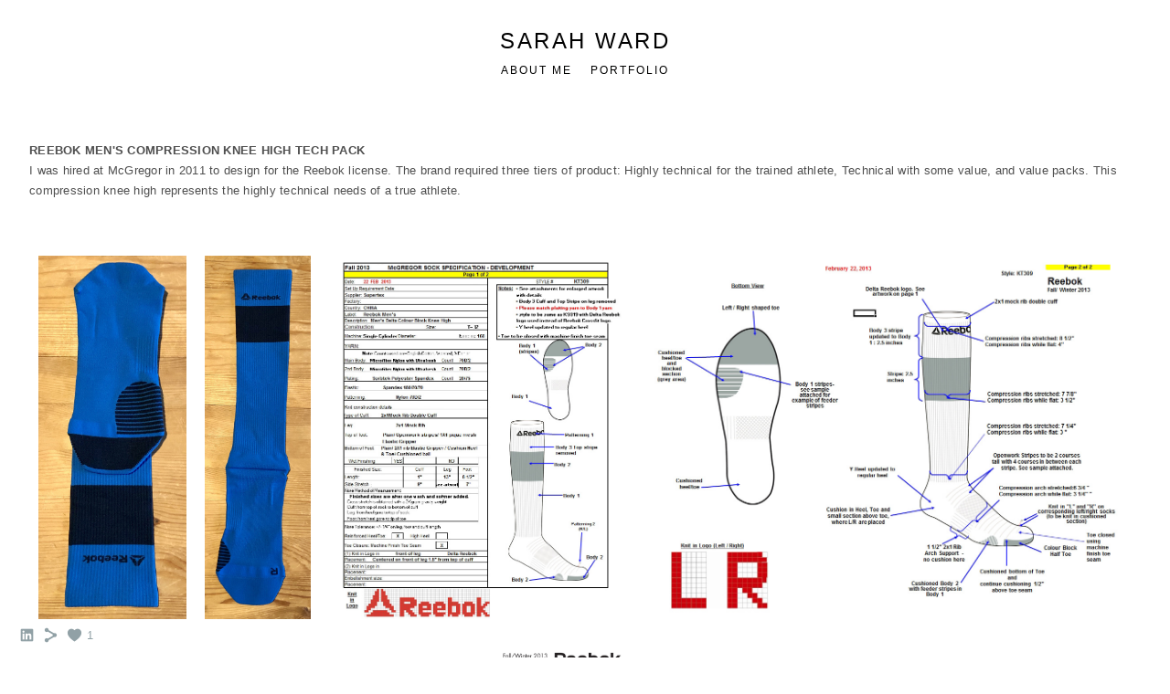

--- FILE ---
content_type: text/html; charset=UTF-8
request_url: https://www.sarahwardportfolio.com/reebokmenscompressionkneehighspeccad
body_size: 7541
content:
<!doctype html>
<html lang="en" site-body ng-controller="baseController" prefix="og: http://ogp.me/ns#">
<head>
        <title>REEBOK MEN'S COMPRESSION KNEE HIGH TECH PACK</title>
    <base href="/">
    <meta charset="UTF-8">
    <meta http-equiv="X-UA-Compatible" content="IE=edge,chrome=1">
    <meta name="viewport" content="width=device-width, initial-scale=1">

    <link rel="manifest" href="/manifest.webmanifest">

	
    <meta name="keywords" content="sarahwardportfolio.com, REEBOK MEN'S COMPRESSION KNEE HIGH TECH PACK, ">
    <meta name="generator" content="sarahwardportfolio.com">
    <meta name="author" content="sarahwardportfolio.com">

    <meta itemprop="name" content="REEBOK MEN'S COMPRESSION KNEE HIGH TECH PACK">
    <meta itemprop="url" content="https://www.sarahwardportfolio.com/reebokmenscompressionkneehighspeccad">

    <link rel="alternate" type="application/rss+xml" title="RSS REEBOK MEN'S COMPRESSION KNEE HIGH TECH PACK" href="/extra/rss" />
    <!-- Open Graph data -->
    <meta property="og:title" name="title" content="REEBOK MEN'S COMPRESSION KNEE HIGH TECH PACK">

	
    <meta property="og:site_name" content="Sarah Ward">
    <meta property="og:url" content="https://www.sarahwardportfolio.com/reebokmenscompressionkneehighspeccad">
    <meta property="og:type" content="website">

            <!--    This part will not change dynamically: except for Gallery image-->

    <meta property="og:image" content="https://dkemhji6i1k0x.cloudfront.net/000_clients/1401146/page/1401146N57nXHVy.jpg">
    <meta property="og:image:height" content="2183">
    <meta property="og:image:width" content="887">

    
    <meta property="fb:app_id" content="291101395346738">

    <!-- Twitter Card data -->
    <meta name="twitter:url" content="https://www.sarahwardportfolio.com/reebokmenscompressionkneehighspeccad">
    <meta name="twitter:title" content="REEBOK MEN'S COMPRESSION KNEE HIGH TECH PACK">

	
	<meta name="twitter:site" content="Sarah Ward">
    <meta name="twitter:creator" content="sarahwardportfolio.com">

    <link rel="dns-prefetch" href="https://cdn.portfolioboxdns.com">

    	
	<link rel="icon" href="https://dkemhji6i1k0x.cloudfront.net/000_clients/1401146/file/32x32-14011465w9MlzfD.ico" type="image/x-icon" />
    <link rel="shortcut icon" href="https://dkemhji6i1k0x.cloudfront.net/000_clients/1401146/file/32x32-14011465w9MlzfD.jpg" type="image/jpeg" />
    <link rel="apple-touch-icon" sizes="57x57" href="https://dkemhji6i1k0x.cloudfront.net/000_clients/1401146/file/57x57-14011465w9MlzfD.jpg" type="image/jpeg" />
	<link rel="apple-touch-icon" sizes="114x114" href="https://dkemhji6i1k0x.cloudfront.net/000_clients/1401146/file/114x114-14011465w9MlzfD.jpg" type="image/jpeg" />
	<link rel="apple-touch-icon" sizes="72x72" href="https://dkemhji6i1k0x.cloudfront.net/000_clients/1401146/file/72x72-14011465w9MlzfD.jpg" type="image/jpeg" />
	<link rel="apple-touch-icon" sizes="144x144" href="https://dkemhji6i1k0x.cloudfront.net/000_clients/1401146/file/144x144-14011465w9MlzfD.jpg" type="image/jpeg" />
	<link rel="apple-touch-icon" sizes="60x60" href="https://dkemhji6i1k0x.cloudfront.net/000_clients/1401146/file/60x60-14011465w9MlzfD.jpg" type="image/jpeg" />
	<link rel="apple-touch-icon" sizes="120x120" href="https://dkemhji6i1k0x.cloudfront.net/000_clients/1401146/file/120x120-14011465w9MlzfD.jpg" type="image/jpeg" />
	<link rel="apple-touch-icon" sizes="76x76" href="https://dkemhji6i1k0x.cloudfront.net/000_clients/1401146/file/76x76-14011465w9MlzfD.jpg" type="image/jpeg" />
	<link rel="apple-touch-icon" sizes="152x152" href="https://dkemhji6i1k0x.cloudfront.net/000_clients/1401146/file/152x152-14011465w9MlzfD.jpg" type="image/jpeg" />
	<link rel="apple-touch-icon" sizes="196x196" href="https://dkemhji6i1k0x.cloudfront.net/000_clients/1401146/file/196x196-14011465w9MlzfD.jpg" type="image/jpeg" />
	<link rel="mask-icon" href="https://dkemhji6i1k0x.cloudfront.net/000_clients/1401146/file/16x16-14011465w9MlzfD.svg">
	<link rel="icon" href="https://dkemhji6i1k0x.cloudfront.net/000_clients/1401146/file/196x196-14011465w9MlzfD.jpg" type="image/jpeg" />
	<link rel="icon" href="https://dkemhji6i1k0x.cloudfront.net/000_clients/1401146/file/192x192-14011465w9MlzfD.jpg" type="image/jpeg" />
	<link rel="icon" href="https://dkemhji6i1k0x.cloudfront.net/000_clients/1401146/file/168x168-14011465w9MlzfD.jpg" type="image/jpeg" />
	<link rel="icon" href="https://dkemhji6i1k0x.cloudfront.net/000_clients/1401146/file/96x96-14011465w9MlzfD.jpg" type="image/jpeg" />
	<link rel="icon" href="https://dkemhji6i1k0x.cloudfront.net/000_clients/1401146/file/48x48-14011465w9MlzfD.jpg" type="image/jpeg" />
	<link rel="icon" href="https://dkemhji6i1k0x.cloudfront.net/000_clients/1401146/file/32x32-14011465w9MlzfD.jpg" type="image/jpeg" />
	<link rel="icon" href="https://dkemhji6i1k0x.cloudfront.net/000_clients/1401146/file/16x16-14011465w9MlzfD.jpg" type="image/jpeg" />
	<link rel="icon" href="https://dkemhji6i1k0x.cloudfront.net/000_clients/1401146/file/128x128-14011465w9MlzfD.jpg" type="image/jpeg" />
	<meta name="application-name" content="Sarah Ward"/>
	<meta name="theme-color" content="#ffffff">
	<meta name="msapplication-config" content="browserconfig.xml" />

	<!-- sourcecss -->
<link rel="stylesheet" href="https://cdn.portfolioboxdns.com/pb3/application/_output/pb.out.front.ver.1764936980995.css" />
<!-- /sourcecss -->

    

</head>
<body id="pb3-body" pb-style="siteBody.getStyles()" style="visibility: hidden;" ng-cloak class="{{siteBody.getClasses()}}" data-rightclick="{{site.EnableRightClick}}" data-imgshadow="{{site.ThumbDecorationHasShadow}}" data-imgradius="{{site.ThumbDecorationBorderRadius}}"  data-imgborder="{{site.ThumbDecorationBorderWidth}}">

<img ng-if="site.LogoDoUseFile == 1" ng-src="{{site.LogoFilePath}}" alt="" style="display:none;">

<pb-scrol-to-top></pb-scrol-to-top>

<div class="containerNgView" ng-view autoscroll="true" page-font-helper></div>

<div class="base" ng-cloak>
    <div ng-if="base.popup.show" class="popup">
        <div class="bg" ng-click="base.popup.close()"></div>
        <div class="content basePopup">
            <div ng-include="base.popup.view"></div>
        </div>
    </div>
</div>

<logout-front></logout-front>

<script src="https://cdn.portfolioboxdns.com/pb3/application/_output/3rd.out.front.ver.js"></script>

<!-- sourcejs -->
<script src="https://cdn.portfolioboxdns.com/pb3/application/_output/pb.out.front.ver.1764936980995.js"></script>
<!-- /sourcejs -->

    <script>
        $(function(){
            $(document).on("contextmenu",function(e){
                return false;
            });
            $("body").on('mousedown',"img",function(){
                return false;
            });
            document.body.style.webkitTouchCallout='none';

	        $(document).on("dragstart", function() {
		        return false;
	        });
        });
    </script>
	<style>
		img {
			user-drag: none;
			user-select: none;
			-moz-user-select: none;
			-webkit-user-drag: none;
			-webkit-user-select: none;
			-ms-user-select: none;
		}
		[data-role="mobile-body"] .type-galleries main .gallery img{
			pointer-events: none;
		}
	</style>

<script>
    var isLoadedFromServer = true;
    var seeLiveMobApp = "";

    if(seeLiveMobApp == true || seeLiveMobApp == 1){
        if(pb.utils.isMobile() == true){
            pbAng.isMobileFront = seeLiveMobApp;
        }
    }
    var serverData = {
        siteJson : {"Guid":"19325csNqGnZ5cpZ","Id":1401146,"Url":"sarahwardportfolio.com","IsUnpublished":0,"SecondaryUrl":null,"AccountType":1,"LanguageId":0,"IsSiteLocked":0,"MetaValidationTag":null,"CustomCss":"","CustomHeaderBottom":null,"CustomBodyBottom":"","MobileLogoText":"Sarah Ward","MobileMenuBoxColor":"#fafafa","MobileLogoDoUseFile":0,"MobileLogoFileName":null,"MobileLogoFileHeight":null,"MobileLogoFileWidth":null,"MobileLogoFileNameS3Id":null,"MobileLogoFilePath":null,"MobileLogoFontFamily":"'Gill Sans','Gill Sans MT',Calibri,sans-serif","MobileLogoFontSize":"17px","MobileLogoFontVariant":"","MobileLogoFontColor":"#000000","MobileMenuFontFamily":"'Gill Sans','Gill Sans MT',Calibri,sans-serif","MobileMenuFontSize":"14px","MobileMenuFontVariant":"","MobileMenuFontColor":"#000100","MobileMenuIconColor":"#000100","SiteTitle":"Sarah Ward","SeoKeywords":"","SeoDescription":"","ShowSocialMediaLinks":1,"SocialButtonStyle":1,"SocialButtonColor":"#91a1a6","SocialShowShareButtons":1,"SocialFacebookShareUrl":null,"SocialFacebookUrl":null,"SocialTwitterUrl":null,"SocialFlickrUrl":null,"SocialLinkedInUrl":"https:\/\/www.linkedin.com\/in\/sarah-ward-7756b59\/","SocialGooglePlusUrl":null,"SocialPinterestUrl":null,"SocialInstagramUrl":null,"SocialBlogUrl":null,"SocialFollowButton":0,"SocialFacebookPicFileName":null,"SocialHideLikeButton":null,"SocialFacebookPicFileNameS3Id":null,"SocialFacebookPicFilePath":null,"BgImagePosition":1,"BgUseImage":0,"BgColor":"#ffffff","BgFileName":null,"BgFileWidth":null,"BgFileHeight":null,"BgFileNameS3Id":null,"BgFilePath":null,"BgBoxColor":"#fafafa","LogoDoUseFile":0,"LogoText":"Sarah Ward","LogoFileName":null,"LogoFileHeight":null,"LogoFileWidth":null,"LogoFileNameS3Id":null,"LogoFilePath":null,"LogoDisplayHeight":null,"LogoFontFamily":"'Gill Sans','Gill Sans MT',Calibri,sans-serif","LogoFontVariant":"","LogoFontSize":"24px","LogoFontColor":"#000000","LogoFontSpacing":"5px","LogoFontUpperCase":1,"ActiveMenuFontIsUnderline":0,"ActiveMenuFontIsItalic":0,"ActiveMenuFontIsBold":0,"ActiveMenuFontColor":"#000000","HoverMenuFontIsUnderline":0,"HoverMenuFontIsItalic":0,"HoverMenuFontIsBold":0,"HoverMenuBackgroundColor":null,"ActiveMenuBackgroundColor":null,"MenuFontFamily":"'Gill Sans','Gill Sans MT',Calibri,sans-serif","MenuFontVariant":"","MenuFontSize":"12px","MenuFontColor":"#000100","MenuFontColorHover":"#000000","MenuBoxColor":"#fafafa","MenuBoxBorder":1,"MenuFontSpacing":"8px","MenuFontUpperCase":1,"H1FontFamily":"'Gill Sans','Gill Sans MT',Calibri,sans-serif","H1FontVariant":"","H1FontColor":"#3d3d3d","H1FontSize":"22px","H1Spacing":"2px","H1UpperCase":1,"H2FontFamily":"'Gill Sans','Gill Sans MT',Calibri,sans-serif","H2FontVariant":"","H2FontColor":"#3d3d3d","H2FontSize":"18px","H2Spacing":"1px","H2UpperCase":1,"H3FontFamily":"'Gill Sans','Gill Sans MT',Calibri,sans-serif","H3FontVariant":"","H3FontColor":"#3d3d3d","H3FontSize":"14px","H3Spacing":"1px","H3UpperCase":0,"PFontFamily":"'Helvetica Neue',Helvetica,Arial,sans-serif","PFontVariant":"","PFontColor":"#4f4f4f","PFontSize":"13px","PLineHeight":"22px","PLinkColor":"#0da9d9","PLinkColorHover":"#09a2b0","PSpacing":"1px","PUpperCase":0,"ListFontFamily":"'Gill Sans','Gill Sans MT',Calibri,sans-serif","ListFontVariant":"","ListFontColor":"#4f4f4f","ListFontSize":"11px","ListSpacing":"4px","ListUpperCase":1,"ButtonColor":"#4f4f4f","ButtonHoverColor":"#778b91","ButtonTextColor":"#ffffff","SiteWidth":2,"ImageQuality":null,"DznLayoutGuid":1,"DsnLayoutViewFile":"horizontal01","DsnLayoutTitle":"horizontal01","DsnLayoutType":"wide","DsnMobileLayoutGuid":9,"DsnMobileLayoutViewFile":"mobilemenu09","DsnMobileLayoutTitle":"mobilemenu09","FaviconFileNameS3Id":2,"FaviconFileName":"144x144-14011465w9MlzfD.jpg","FaviconFilePath":"https:\/\/dkemhji6i1k0x.cloudfront.net\/000_clients\/1401146\/file\/144x144-14011465w9MlzfD.jpg","ThumbDecorationBorderRadius":null,"ThumbDecorationBorderWidth":null,"ThumbDecorationBorderColor":"#000000","ThumbDecorationHasShadow":0,"MobileLogoDisplayHeight":"0px","IsFooterActive":0,"FooterContent":null,"MenuIsInfoBoxActive":0,"MenuInfoBoxText":"","MenuImageFileName":null,"MenuImageFileNameS3Id":null,"MenuImageFilePath":null,"FontCss":"","ShopSettings":{"Guid":"140114659b4cuHs","SiteId":1401146,"ShopName":null,"Email":null,"ResponseSubject":null,"ResponseEmail":null,"ReceiptNote":null,"PaymentMethod":null,"InvoiceDueDays":30,"HasStripeUserData":null,"Address":null,"Zip":null,"City":null,"CountryCode":null,"OrgNr":null,"PayPalEmail":null,"Currency":"USD","ShippingInfo":null,"ReturnPolicy":null,"TermsConditions":null,"ShippingRegions":[{"Guid":"1401146IrvB075d","SiteId":1401146,"CountryCode":"US","ShippingCost":0,"created_at":"2019-11-22 21:36:45","updated_at":"2019-11-22 21:36:45"}],"TaxRegions":[]},"UserTranslatedText":{"Guid":"14011460VhWXwMR","SiteId":1401146,"Message":"Message","YourName":"Your Name","EnterTheLetters":"Enter The Letters","Send":"Send","ThankYou":"Thank You","Refresh":"Refresh","Follow":"Follow","Comment":"Comment","Share":"Share","CommentOnPage":"Comment On Page","ShareTheSite":"Share The Site","ShareThePage":"Share The Page","AddToCart":"Add To Cart","ItemWasAddedToTheCart":"Item Was Added To The Cart","Item":"Item","YourCart":"Your Cart","YourInfo":"Your Info","Quantity":"Quantity","Product":"Product","ItemInCart":"Item In Cart","BillingAddress":"Billing Address","ShippingAddress":"Shipping Address","OrderSummary":"Order Summary","ProceedToPay":"Proceed To Payment","Payment":"Payment","CardPayTitle":"Credit card information","PaypalPayTitle":"This shop uses paypal to process your payment","InvoicePayTitle":"This shop uses invoice to collect your payment","ProceedToPaypal":"Proceed to paypal to pay","ConfirmInvoice":"Confirm and receive invoice","NameOnCard":"Name on card","APrice":"A Price","Options":"Options","SelectYourCountry":"Select Your Country","Remove":"Remove","NetPrice":"Net Price","Vat":"Vat","ShippingCost":"Shipping Cost","TotalPrice":"Total Price","Name":"Name","Address":"Address","Zip":"Zip","City":"City","State":"State\/Province","Country":"Country","Email":"Email","Phone":"Phone","ShippingInfo":"Shipping Info","Checkout":"Checkout","Organization":"Organization","DescriptionOrder":"Description","InvoiceDate":"Invoice Date","ReceiptDate":"Receipt Date","AmountDue":"Amount Due","AmountPaid":"Amount Paid","ConfirmAndCheckout":"Confirm And Checkout","Back":"Back","Pay":"Pay","ClickToPay":"Click To Pay","AnErrorHasOccurred":"An Error Has Occurred","PleaseContactUs":"Please Contact Us","Receipt":"Receipt","Print":"Print","Date":"Date","OrderNr":"Order Number","PayedWith":"Paid With","Seller":"Seller","HereIsYourReceipt":"Here Is Your Receipt","AcceptTheTerms":"Accept The Terms","Unsubscribe":"Unsubscribe","ViewThisOnline":"View This Online","Price":"Price","SubTotal":"Subtotal","Tax":"Tax","OrderCompleteMessage":"Please download your receipt.","DownloadReceipt":"Download Receipt","ReturnTo":"Return to site","ItemPurchasedFrom":"items was purchased from","SameAs":"Same As","SoldOut":"SOLD OUT","ThisPageIsLocked":"This page is locked","Invoice":"Invoice","BillTo":"Bill to:","Ref":"Reference no.","DueDate":"Due date","Notes":"Notes:","CookieMessage":"We are using cookies to give you the best experience on our site. By continuing to use this website you are agreeing to the use of cookies.","CompleteOrder":"Thank you for your order!","Prev":"Previous","Next":"Next","Tags":"Tags","Description":"Description","Educations":"Education","Experiences":"Experience","Awards":"Awards","Exhibitions":"Exhibitions","Skills":"Skills","Interests":"Interests","Languages":"Languages","Contacts":"Contacts","Present":"Present","created_at":"2019-11-22 21:20:33","updated_at":"2019-11-22 21:20:33"},"GoogleAnalyticsSnippet":"","GoogleAnalyticsObjects":null,"EnableRightClick":null,"EnableCookie":0,"EnableRSS":null,"SiteBGThumb":null,"ClubType":null,"ClubMemberAtSiteId":null,"ProfileImageFileName":null,"ProfileImageS3Id":null,"CoverImageFileName":null,"CoverImageS3Id":null,"ProfileImageFilePath":null,"CoverImageFilePath":null,"StandardBgImage":null,"NrOfProLikes":1,"NrOfFreeLikes":0,"NrOfLikes":1,"ClientCountryCode":"CA","HasRequestedSSLCert":3,"CertNextUpdateDate":1729559924,"IsFlickrWizardComplete":null,"FlickrNsId":null,"SignUpAccountType":0,"created_at":1574454033000},
        pageJson : {"Guid":"1401146oVXR21sK","PageTitle":"REEBOK MEN'S COMPRESSION KNEE HIGH TECH PACK","Uri":"reebokmenscompressionkneehighspeccad","IsStartPage":0,"IsFavorite":0,"IsUnPublished":0,"IsPasswordProtected":0,"SeoDescription":"","BlockContent":"<span id=\"VERIFY_1401146oVXR21sK_HASH\" class=\"DO_NOT_REMOVE_OR_COPY_AND_KEEP_IT_TOP ng-scope\" style=\"display:none;width:0;height:0;position:fixed;top:-10px;z-index:-10\"><\/span>\n<div class=\"row ng-scope\" id=\"UAGLLMWDJ\">\n<div class=\"column\" id=\"JPVWLDWYO\">\n<div class=\"block\" id=\"BCQFZPNRS\">\n<div class=\"text tt2\" contenteditable=\"false\" style=\"position: relative;\"><p><strong>REEBOK MEN'S COMPRESSION KNEE HIGH TECH PACK<\/strong><\/p>\n\n<p>I was hired at McGregor in 2011 to design for the Reebok license. The brand required three tiers of product: Highly technical for the trained athlete, Technical with some value, and value packs. This compression knee high represents the highly technical needs of a true athlete.&nbsp;<\/p>\n<\/div>\n<span class=\"movehandle\"><\/span><span class=\"confhandle\"><\/span>\n<\/div>\n<\/div>\n<\/div>\n\n","DescriptionPosition":1,"ListImageMargin":"10px","ListImageSize":0,"BgImage":null,"BgImageHeight":0,"BgImageWidth":0,"BgImagePosition":0,"BgImageS3LocationId":0,"PageBGThumb":null,"AddedToClubId":null,"DznTemplateGuid":59,"DsnTemplateType":"galleries","DsnTemplateSubGroup":"thumbs","DsnTemplatePartDirective":"part-gallery-thumb","DsnTemplateViewFile":"evenrows","DsnTemplateProperties":[{"type":"main-text-prop","position":"contentPanel"},{"type":"main-text-position-prop","position":"displaySettings","settings":{"enablePreStyle":0}},{"type":"gallery-prop","position":"contentPanel"},{"type":"image-size-prop","position":"displaySettings"},{"type":"image-margin-prop","position":"displaySettings"},{"type":"show-list-text-prop","position":"displaySettings"}],"DsnTemplateHasPicview":1,"DsnTemplateIsCustom":null,"DsnTemplateCustomTitle":null,"DsnTemplateCustomHtml":"","DsnTemplateCustomCss":"","DsnTemplateCustomJs":"","DznPicviewGuid":10,"DsnPicviewSettings":{"ShowTextPosition":1,"ShowEffect":1,"ShowTiming":1,"ShowPauseTiming":1},"DsnPicviewViewFile":"lightbox","DsnPicViewIsLinkable":0,"Picview":{"Fx":"fade","Timing":10000,"PauseTiming":1,"TextPosition":0,"BgSize":null},"DoShowGalleryItemListText":1,"FirstGalleryItemGuid":"1401146N57nXHVy","GalleryItems":[{"Guid":"1401146N57nXHVy","SiteId":1401146,"PageGuid":"1401146oVXR21sK","FileName":"1401146N57nXHVy.jpg","S3LocationId":2,"VideoThumbUrl":null,"VideoUrl":null,"VideoItemGuid":null,"Height":2183,"Width":887,"Idx":0,"ListText":"REEBOK MEN'S COMPRESSION KNEE HIGH FOLDED SALES SAMPLE","TextContent":""},{"Guid":"1401146YZRg7bU6","SiteId":1401146,"PageGuid":"1401146oVXR21sK","FileName":"1401146YZRg7bU6.jpg","S3LocationId":2,"VideoThumbUrl":null,"VideoUrl":null,"VideoItemGuid":null,"Height":3080,"Width":890,"Idx":1,"ListText":"REEBOK MEN'S COMPRESSION KNEE HIGH UNFOLDED SALES SAMPLE","TextContent":""},{"Guid":"1401146K5P9azeW","SiteId":1401146,"PageGuid":"1401146oVXR21sK","FileName":"1401146K5P9azeW.jpg","S3LocationId":2,"VideoThumbUrl":null,"VideoUrl":null,"VideoItemGuid":null,"Height":887,"Width":715,"Idx":2,"ListText":"REEBOK MEN'S COMPRESSION KNEE HIGH SPEC","TextContent":""},{"Guid":"14011460ma5hh0A","SiteId":1401146,"PageGuid":"1401146oVXR21sK","FileName":"14011460ma5hh0A.jpg","S3LocationId":2,"VideoThumbUrl":null,"VideoUrl":null,"VideoItemGuid":null,"Height":817,"Width":1098,"Idx":3,"ListText":"REEBOK MEN'S COMPRESSION KNEE HIGH SPEC","TextContent":""},{"Guid":"1401146y3DTbTVD","SiteId":1401146,"PageGuid":"1401146oVXR21sK","FileName":"1401146y3DTbTVD.jpg","S3LocationId":2,"VideoThumbUrl":null,"VideoUrl":null,"VideoItemGuid":null,"Height":3330,"Width":5173,"Idx":4,"ListText":"REEBOK MEN'S COMPRESSION KNEE HIGH CAD","TextContent":""}],"Slideshow":{"Fx":null,"Timing":10000,"PauseTiming":0,"TextPosition":0,"BgSize":null},"AddedToExpo":0,"FontCss":"","CreatedAt":"2019-11-26 21:20:32"},
        menuJson : [{"Guid":"14011462lwNS5dh","SiteId":1401146,"PageGuid":"14011462HKzNLJg","Title":"ABOUT ME","Url":"\/about-me-1","Target":"_self","ListOrder":0,"ParentGuid":null,"created_at":"2019-11-25 21:21:08","updated_at":"2019-11-30 21:06:13","Children":[]},{"Guid":"1401146D7ymfXFu","SiteId":1401146,"PageGuid":"1401146ApYe4vQr","Title":"Portfolio","Url":"\/portfolio","Target":"_self","ListOrder":1,"ParentGuid":null,"created_at":"2019-11-25 22:10:08","updated_at":"2019-11-30 21:07:13","Children":[]}],
        timestamp: 1765539671,
        resourceVer: 379,
        frontDictionaryJson: {"common":{"text404":"The page you are looking for does not exist!","noStartPage":"You don't have a start page","noStartPageText1":"Use any page as your start page or create a new page.","noStartPageText2":"How do I use an an existing page as my start page?","noStartPageText3":"- Click on PAGES (In the admin panel to the right)","noStartPageText4":"- Click on the page you want to have as your start page.","noStartPageText5":"- Toggle the Start page switch.","noStartPage2":"This website doesn't have any start page","loginAt":"Login at","toManage":"to manage the website.","toAddContent":"to add content.","noContent1":"Create your first page","noContent11":"Create your first page","noContent111":"Click on New Page","noContent2":"Click on <span>new page<\/span> to add your content to galleries, blogs, e-commerce and much more","noContent":"This website doesn't have any content","onlinePortfolioWebsite":"Online portfolio website","addToCartMessage":"The item has been added to your cart","iaccepthe":"I accept the","termsandconditions":"terms & conditions","andthe":"and the","returnpolicy":"return policy","admin":"Admin","back":"Back","edit":"Edit","appreciate":"Appreciate","portfolioboxLikes":"Portfoliobox Likes","like":"Like","youCanOnlyLikeOnce":"You can only like once","search":"Search","blog":"Blog","allow":"Allow","allowNecessary":"Allow Necessary","leaveWebsite":"Leave Website"},"monthName":{"january":"January","february":"February","march":"March","april":"April","may":"May","june":"June","july":"July","august":"August","september":"September","october":"October","november":"November","december":"December"}}    };

    var allowinfscroll = "false";
    allowinfscroll = (allowinfscroll == undefined) ? true : (allowinfscroll == 'true') ? true : false;

    var isAdmin = false;
    var addScroll = false;
    var expTimer = false;

    $('body').css({
        visibility: 'visible'
    });

    pb.initializer.start(serverData,isAdmin,function(){
        pbAng.App.start();
    });

    //add for custom JS
    var tempObj = {};
</script>

<script>
    window.pb_analytic = {
        ver: 3,
        s_id: (pb && pb.data && pb.data.site) ? pb.data.site.Id : 0,
        h_s_id: "59b3e05581a6049108df8ae790d36155",
    }
</script>
<script defer src="https://cdn.portfolioboxdns.com/0000_static/app/analytics.min.js"></script>


<!--<script type="text/javascript" src="https://maps.google.com/maps/api/js?sensor=true"></script>-->


                    <script type="application/ld+json">
                    {
                        "@context": "https://schema.org/",
                        "@type": "WebSite",
                        "url": "https://www.sarahwardportfolio.com/reebokmenscompressionkneehighspeccad",
                        "name": "Sarah Ward",
                        "author": {
                            "@type": "Person",
                            "name": "Sarah Ward"
                        },
                        "description": "",
                        "publisher": "Sarah Ward"
                    }
                    </script>
                
                        <script type="application/ld+json">
                        {
                            "@context": "https://schema.org/",
                            "@type": "CreativeWork",
                            "url": "https://www.sarahwardportfolio.com/reebokmenscompressionkneehighspeccad",
                        "image":[
                                {
                                    "@type": "ImageObject",
                                    "image": "https://dkemhji6i1k0x.cloudfront.net/000_clients/1401146/page/1401146N57nXHVy.jpg",
                                    "contentUrl": "https://dkemhji6i1k0x.cloudfront.net/000_clients/1401146/page/1401146N57nXHVy.jpg",
                                    "description": "No Description",
                                    "name": "REEBOK MENS COMPRESSION KNEE HIGH FOLDED SALES SAMPLE",
                                    "height": "2183",
                                    "width": "887"
                                }
                                ,
                                {
                                    "@type": "ImageObject",
                                    "image": "https://dkemhji6i1k0x.cloudfront.net/000_clients/1401146/page/1401146YZRg7bU6.jpg",
                                    "contentUrl": "https://dkemhji6i1k0x.cloudfront.net/000_clients/1401146/page/1401146YZRg7bU6.jpg",
                                    "description": "No Description",
                                    "name": "REEBOK MENS COMPRESSION KNEE HIGH UNFOLDED SALES SAMPLE",
                                    "height": "3080",
                                    "width": "890"
                                }
                                ,
                                {
                                    "@type": "ImageObject",
                                    "image": "https://dkemhji6i1k0x.cloudfront.net/000_clients/1401146/page/1401146K5P9azeW.jpg",
                                    "contentUrl": "https://dkemhji6i1k0x.cloudfront.net/000_clients/1401146/page/1401146K5P9azeW.jpg",
                                    "description": "No Description",
                                    "name": "REEBOK MENS COMPRESSION KNEE HIGH SPEC",
                                    "height": "887",
                                    "width": "715"
                                }
                                ,
                                {
                                    "@type": "ImageObject",
                                    "image": "https://dkemhji6i1k0x.cloudfront.net/000_clients/1401146/page/14011460ma5hh0A.jpg",
                                    "contentUrl": "https://dkemhji6i1k0x.cloudfront.net/000_clients/1401146/page/14011460ma5hh0A.jpg",
                                    "description": "No Description",
                                    "name": "REEBOK MENS COMPRESSION KNEE HIGH SPEC",
                                    "height": "817",
                                    "width": "1098"
                                }
                                ,
                                {
                                    "@type": "ImageObject",
                                    "image": "https://dkemhji6i1k0x.cloudfront.net/000_clients/1401146/page/1401146y3DTbTVD.jpg",
                                    "contentUrl": "https://dkemhji6i1k0x.cloudfront.net/000_clients/1401146/page/1401146y3DTbTVD.jpg",
                                    "description": "No Description",
                                    "name": "REEBOK MENS COMPRESSION KNEE HIGH CAD",
                                    "height": "3330",
                                    "width": "5173"
                                }
                                ]
                    }
                    </script>
                    
<script src="https://www.google.com/recaptcha/api.js?render=explicit" defer></script>

</body>
<return-to-mobile-app></return-to-mobile-app>
<public-cookie></public-cookie>
</html>